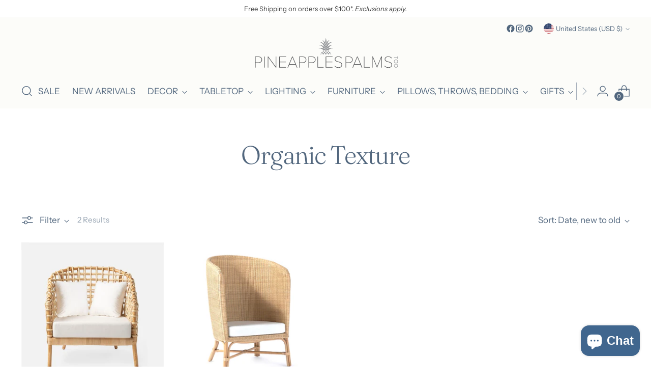

--- FILE ---
content_type: image/svg+xml
request_url: https://pineapplespalms.com/cdn/shop/files/Pineapple_Palms_Logo_2019_Horizontal-White.svg?v=1736969687&width=300
body_size: 516
content:
<svg id="Layer_1" xmlns="http://www.w3.org/2000/svg" version="1.1" viewBox="0 0 474 119">
  
  <defs>
    <style>
      .st0 {
        fill-rule: evenodd;
      }

      .st0, .st1 {
        fill: #fff;
      }
    </style>
  </defs>
  <g>
    <path class="st0" d="M238.33,7.56h-.33c-.68,5.83-3.94,12.47.33,16.47,3.7-4.27.82-10.74,0-16.47Z"></path>
    <path class="st0" d="M238.33,32.12c1.44-2.86,2.7-5.87,5.23-7.83.51-4.52,3.1-7.33,5.55-10.26-6.4,2-8.5,7.55-11.11,12.69-1.79-5.63-4.73-10.31-10.46-12.69,1.98,3.23,4.99,5.6,5.23,10.26,2.72,1.89,3.57,5.33,5.55,7.83Z"></path>
    <path class="st0" d="M238.33,39.14c6.57-4.61,7.13-13.87,15.04-17.28,1.49-.64,3.19-.57,4.57-1.89-11.15-.12-15.8,7.47-19.94,14.04-3.35-6.87-9.14-14.58-19.61-13.77,11.96,1.91,12.09,13.59,19.94,18.9Z"></path>
    <path class="st0" d="M229.83,38.06c3.58,1,5.28,3.55,8.5,4.86,2.29-2.27,5.52-2.8,8.17-4.86,3.4-2.66,4.29-8.5,12.09-7.56-9.85-3.2-15.6,5.65-20.59,9.99-4.4-4.74-10.7-13.04-20.26-9.99,7.33-.21,9.53,3.82,12.09,7.56Z"></path>
    <path class="st0" d="M238,44c-3.69-3.89-15.41-7.76-21.89-3.51,8.07-1.91,11.56,3.9,15.69,4.59,2.11.35,10.64.34,12.75,0,4.03-.64,8.11-6.64,15.69-4.59-6.77-4.41-18.2-.19-22.23,3.51Z"></path>
    <path class="st0" d="M228.85,52.32c-1.33-2.05-4.32-1.29-4.9,1.05,1.21,2.24,4.37,1.23,4.9-1.05Z"></path>
    <path class="st0" d="M236.69,52.32c-.99-2.01-4.08-1.45-5.23,0,.37,1.47,1.48,2.16,2.62,2.81.75-1.07,2.44-1.13,2.61-2.81Z"></path>
    <path class="st0" d="M244.86,51.96c-1.49-1.16-4.59-1.6-5.23.7.62,1.21,1.82,1.79,2.94,2.46.77-1.04,2.28-1.29,2.29-3.16Z"></path>
    <path class="st0" d="M252.05,53.02c-.41-2.23-3.95-2.77-4.58-.35.67,1.64,4.11,3.4,4.58.35Z"></path>
    <path class="st0" d="M227.22,56.18c.38,1.59,1.87,1.97,2.94,2.81.77-1.16,2.69-1.09,2.62-3.16-.86-1.91-5.08-1.91-5.56.35Z"></path>
    <path class="st0" d="M235.06,56.88c1.33.45,1.57,2.06,3.27,2.1.98-.93,2.59-1.2,2.62-3.16-1.77-1.59-5.18-1.82-5.88,1.05Z"></path>
    <path class="st0" d="M243.56,56.18c.37,1.59,1.86,1.97,2.94,2.81.7-1.23,2.66-1.12,2.61-3.16-.98-1.64-5.05-2.13-5.55.35Z"></path>
    <path class="st0" d="M221.66,58.63c1.75.25,2.08-1.04,3.27-1.4-.54-3.08-3.5-1.18-3.27,1.4Z"></path>
    <path class="st0" d="M251.4,57.23c1.18.37,1.52,1.65,3.27,1.4.23-2.58-2.73-4.48-3.27-1.4Z"></path>
    <path class="st0" d="M240.94,47.4c-1.56-1.24-4.79-1.52-5.88.35.69,3.43,5.6,3.53,5.88-.35Z"></path>
    <path class="st0" d="M233.1,48.1c-.39-2.01-4.04-1.68-4.9-.35.18,3.49,4.26,3.23,4.9.35Z"></path>
    <path class="st0" d="M248.46,48.1c-.77-1.53-5.06-2.38-5.23.35,1.16,2.61,4.35,2.37,5.23-.35Z"></path>
  </g>
  <g>
    <path class="st1" d="M299.37,100.09v-34.61h11.99c6.44,0,10.12,4.51,10.12,9.81s-3.79,9.81-10.12,9.81h-10.33v15h-1.66ZM319.66,75.28c0-4.77-3.27-8.25-8.36-8.25h-10.27v16.5h10.27c5.09,0,8.36-3.48,8.36-8.25Z"></path>
    <path class="st1" d="M349.45,100.09l-3.84-9.29h-19.3l-3.84,9.29h-1.92l14.43-34.61h1.97l14.43,34.61h-1.92ZM335.95,67.39l-9.03,21.85h18.06l-9.03-21.85Z"></path>
    <path class="st1" d="M356.19,100.09v-34.61h1.66v33.06h17.38v1.56h-19.04Z"></path>
    <path class="st1" d="M410.84,100.09v-32.64l-13.49,32.64h-.52l-13.49-32.64v32.64h-1.66v-34.61h2.65l12.77,30.98,12.77-30.98h2.65v34.61h-1.66Z"></path>
    <path class="st1" d="M419.82,95.21l1.35-1.19c2.13,2.59,5.76,5.14,10.74,5.14,7.99,0,10.02-4.57,10.02-7.84,0-11.42-21.02-5.76-21.02-17.59,0-5.61,5.14-8.82,10.85-8.82,5.08,0,8.77,1.87,11.21,4.88l-1.3,1.19c-2.44-3.16-5.92-4.51-9.91-4.51-5.04,0-9.03,3.01-9.03,7.27,0,9.86,21.02,4.67,21.02,17.59,0,3.89-2.49,9.39-11.83,9.39-5.4,0-9.6-2.34-12.09-5.5Z"></path>
  </g>
  <g>
    <path class="st1" d="M460.49,64.53h1.31v8.9h-1.31v-3.73h-10.43v-1.46h10.43v-3.71Z"></path>
    <path class="st1" d="M452.82,75.6c.92-.48,1.96-.72,3.1-.72s2.18.24,3.1.72c.92.48,1.65,1.17,2.18,2.06.53.89.79,1.9.79,3.04s-.27,2.15-.79,3.04c-.53.89-1.26,1.58-2.18,2.07-.92.49-1.96.73-3.1.73s-2.18-.24-3.1-.73c-.92-.49-1.65-1.18-2.18-2.07-.53-.89-.79-1.91-.79-3.04s.27-2.15.79-3.04c.53-.89,1.25-1.58,2.18-2.06ZM455.92,76.39c-.9,0-1.72.17-2.44.52-.72.35-1.29.85-1.71,1.51-.41.66-.62,1.42-.62,2.28s.21,1.62.62,2.28c.42.66.98,1.17,1.71,1.52.72.35,1.54.53,2.44.53,1.38,0,2.53-.4,3.42-1.2.9-.8,1.34-1.84,1.34-3.14s-.45-2.34-1.34-3.13c-.89-.79-2.04-1.18-3.43-1.18Z"></path>
    <path class="st1" d="M452.82,89.05c.92-.48,1.96-.72,3.1-.72s2.18.24,3.1.72c.92.48,1.65,1.17,2.18,2.06.53.89.79,1.9.79,3.04s-.27,2.15-.79,3.04c-.53.89-1.26,1.58-2.18,2.07-.92.49-1.96.73-3.1.73s-2.18-.24-3.1-.73c-.92-.49-1.65-1.18-2.18-2.07-.53-.89-.79-1.91-.79-3.04s.27-2.15.79-3.04c.53-.89,1.25-1.58,2.18-2.06ZM455.92,89.84c-.9,0-1.72.17-2.44.52-.72.35-1.29.85-1.71,1.51-.41.66-.62,1.42-.62,2.28s.21,1.62.62,2.28c.42.66.98,1.17,1.71,1.52.72.35,1.54.53,2.44.53,1.38,0,2.53-.4,3.42-1.2.9-.8,1.34-1.84,1.34-3.14s-.45-2.34-1.34-3.13c-.89-.79-2.04-1.18-3.43-1.18Z"></path>
  </g>
  <g>
    <path class="st1" d="M17.96,100.09v-34.61h11.99c6.44,0,10.12,4.51,10.12,9.81s-3.79,9.81-10.12,9.81h-10.33v15h-1.66ZM38.25,75.28c0-4.77-3.27-8.25-8.36-8.25h-10.27v16.5h10.27c5.09,0,8.36-3.48,8.36-8.25Z"></path>
    <path class="st1" d="M46.76,100.09v-34.61h1.66v34.61h-1.66Z"></path>
    <path class="st1" d="M82.57,100.09l-23.35-31.91v31.91h-1.66v-34.61h1.66l23.35,31.6v-31.6h1.66v34.61h-1.66Z"></path>
    <path class="st1" d="M93.36,100.09v-34.61h21.17v1.56h-19.51v14.48h19.15v1.56h-19.15v15.46h19.51v1.56h-21.17Z"></path>
    <path class="st1" d="M147.75,100.09l-3.84-9.29h-19.31l-3.84,9.29h-1.92l14.43-34.61h1.97l14.43,34.61h-1.92ZM134.26,67.39l-9.03,21.85h18.06l-9.03-21.85Z"></path>
    <path class="st1" d="M155.33,100.09v-34.61h11.99c6.44,0,10.12,4.51,10.12,9.81s-3.79,9.81-10.12,9.81h-10.33v15h-1.66ZM175.62,75.28c0-4.77-3.27-8.25-8.36-8.25h-10.27v16.5h10.27c5.09,0,8.36-3.48,8.36-8.25Z"></path>
    <path class="st1" d="M184.13,100.09v-34.61h11.99c6.44,0,10.12,4.51,10.12,9.81s-3.79,9.81-10.12,9.81h-10.33v15h-1.66ZM204.42,75.28c0-4.77-3.27-8.25-8.36-8.25h-10.27v16.5h10.27c5.09,0,8.36-3.48,8.36-8.25Z"></path>
    <path class="st1" d="M212.1,100.09v-34.61h1.66v33.06h17.38v1.56h-19.05Z"></path>
    <path class="st1" d="M237.58,100.09v-34.61h21.17v1.56h-19.51v14.48h19.15v1.56h-19.15v15.46h19.51v1.56h-21.17Z"></path>
    <path class="st1" d="M264.73,95.21l1.35-1.19c2.13,2.59,5.76,5.14,10.74,5.14,7.99,0,10.02-4.57,10.02-7.84,0-11.42-21.02-5.76-21.02-17.59,0-5.61,5.14-8.82,10.85-8.82,5.09,0,8.77,1.87,11.21,4.88l-1.3,1.19c-2.44-3.16-5.92-4.51-9.91-4.51-5.03,0-9.03,3.01-9.03,7.27,0,9.86,21.02,4.67,21.02,17.59,0,3.89-2.49,9.39-11.83,9.39-5.4,0-9.6-2.34-12.09-5.5Z"></path>
  </g>
</svg>